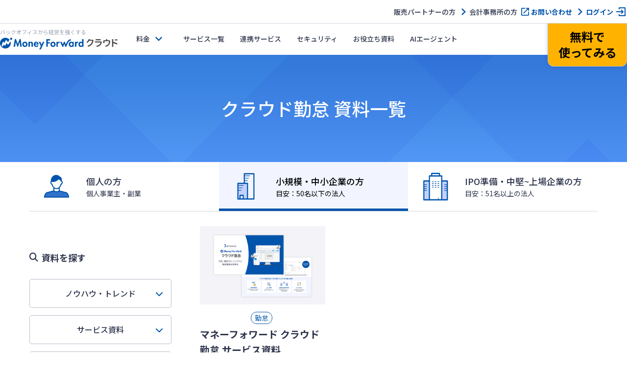

--- FILE ---
content_type: application/x-javascript; charset=utf-8
request_url: https://cookie.sync.usonar.jp/v1/cs?url=https%3A%2F%2Fbiz.moneyforward.com%2Flibrary%2Fsmb%2Fdocument%2Fattendance%2F%3Fprovider%3Dsupport%26provider_info%3Dcv.shiftmanagement01.html.part.cta-footer&ref=&cb_name=usonarCallback&uuid=66c376e4-c221-45d4-b375-ab61a1ec7d6e&client_id=RALAnXHZM57Kq6sRA&v=1.0.0&cookies=%7B%22_gcl_au%22%3A%221.1.1418447559.1769518297%22%2C%22_ga%22%3A%22GA1.1.709495800.1769518300%22%2C%22_fbp%22%3A%22fb.1.1769518300258.57456971495811537%22%7D&cb=1769518301358
body_size: 120
content:
usonarCallback({"uuid":"66c376e4-c221-45d4-b375-ab61a1ec7d6e"})


--- FILE ---
content_type: application/javascript; charset=UTF-8
request_url: https://dev.visualwebsiteoptimizer.com/j.php?a=740981&u=https%3A%2F%2Fbiz.moneyforward.com%2Flibrary%2Fsmb%2Fdocument%2Fattendance%2F%3Fprovider%3Dsupport%26provider_info%3Dcv.shiftmanagement01.html.part.cta-footer&vn=2.1&x=true
body_size: 11986
content:
(function(){function _vwo_err(e){function gE(e,a){return"https://dev.visualwebsiteoptimizer.com/ee.gif?a=740981&s=j.php&_cu="+encodeURIComponent(window.location.href)+"&e="+encodeURIComponent(e&&e.message&&e.message.substring(0,1e3)+"&vn=")+(e&&e.code?"&code="+e.code:"")+(e&&e.type?"&type="+e.type:"")+(e&&e.status?"&status="+e.status:"")+(a||"")}var vwo_e=gE(e);try{typeof navigator.sendBeacon==="function"?navigator.sendBeacon(vwo_e):(new Image).src=vwo_e}catch(err){}}try{var extE=0,prevMode=false;window._VWO_Jphp_StartTime = (window.performance && typeof window.performance.now === 'function' ? window.performance.now() : new Date().getTime());;;(function(){window._VWO=window._VWO||{};var aC=window._vwo_code;if(typeof aC==='undefined'){window._vwo_mt='dupCode';return;}if(window._VWO.sCL){window._vwo_mt='dupCode';window._VWO.sCDD=true;try{if(aC){clearTimeout(window._vwo_settings_timer);var h=document.querySelectorAll('#_vis_opt_path_hides');var x=h[h.length>1?1:0];x&&x.remove();}}catch(e){}return;}window._VWO.sCL=true;;window._vwo_mt="live";var localPreviewObject={};var previewKey="_vis_preview_"+740981;var wL=window.location;;try{localPreviewObject[previewKey]=window.localStorage.getItem(previewKey);JSON.parse(localPreviewObject[previewKey])}catch(e){localPreviewObject[previewKey]=""}try{window._vwo_tm="";var getMode=function(e){var n;if(window.name.indexOf(e)>-1){n=window.name}else{n=wL.search.match("_vwo_m=([^&]*)");n=n&&atob(decodeURIComponent(n[1]))}return n&&JSON.parse(n)};var ccMode=getMode("_vwo_cc");if(window.name.indexOf("_vis_heatmap")>-1||window.name.indexOf("_vis_editor")>-1||ccMode||window.name.indexOf("_vis_preview")>-1){try{if(ccMode){window._vwo_mt=decodeURIComponent(wL.search.match("_vwo_m=([^&]*)")[1])}else if(window.name&&JSON.parse(window.name)){window._vwo_mt=window.name}}catch(e){if(window._vwo_tm)window._vwo_mt=window._vwo_tm}}else if(window._vwo_tm.length){window._vwo_mt=window._vwo_tm}else if(location.href.indexOf("_vis_opt_preview_combination")!==-1&&location.href.indexOf("_vis_test_id")!==-1){window._vwo_mt="sharedPreview"}else if(localPreviewObject[previewKey]){window._vwo_mt=JSON.stringify(localPreviewObject)}if(window._vwo_mt!=="live"){;if(typeof extE!=="undefined"){extE=1}if(!getMode("_vwo_cc")){(function(){var cParam='';try{if(window.VWO&&window.VWO.appliedCampaigns){var campaigns=window.VWO.appliedCampaigns;for(var cId in campaigns){if(campaigns.hasOwnProperty(cId)){var v=campaigns[cId].v;if(cId&&v){cParam='&c='+cId+'-'+v+'-1';break;}}}}}catch(e){}var prevMode=false;_vwo_code.load('https://dev.visualwebsiteoptimizer.com/j.php?mode='+encodeURIComponent(window._vwo_mt)+'&a=740981&f=1&u='+encodeURIComponent(window._vis_opt_url||document.URL)+'&eventArch=true'+'&x=true'+cParam,{sL:window._vwo_code.sL});if(window._vwo_code.sL){prevMode=true;}})();}else{(function(){window._vwo_code&&window._vwo_code.finish();_vwo_ccc={u:"/j.php?a=740981&u=https%3A%2F%2Fbiz.moneyforward.com%2Flibrary%2Fsmb%2Fdocument%2Fattendance%2F%3Fprovider%3Dsupport%26provider_info%3Dcv.shiftmanagement01.html.part.cta-footer&vn=2.1&x=true"};var s=document.createElement("script");s.src="https://app.vwo.com/visitor-behavior-analysis/dist/codechecker/cc.min.js?r="+Math.random();document.head.appendChild(s)})()}}}catch(e){var vwo_e=new Image;vwo_e.src="https://dev.visualwebsiteoptimizer.com/ee.gif?s=mode_det&e="+encodeURIComponent(e&&e.stack&&e.stack.substring(0,1e3)+"&vn=");aC&&window._vwo_code.finish()}})();
;;window._vwo_cookieDomain="moneyforward.com";;;;_vwo_surveyAssetsBaseUrl="https://cdn.visualwebsiteoptimizer.com/";;if(prevMode){return}if(window._vwo_mt === "live"){window.VWO=window.VWO||[];window._vwo_acc_id=740981;window.VWO._=window.VWO._||{};;;window.VWO.visUuid="D15AAC4322A29F4DD6EBC87E57D73DD65|e79466093b6c4d95004d59513a824e69";
;_vwo_code.sT=_vwo_code.finished();(function(c,a,e,d,b,z,g,sT){if(window.VWO._&&window.VWO._.isBot)return;const cookiePrefix=window._vwoCc&&window._vwoCc.cookiePrefix||"";const useLocalStorage=sT==="ls";const cookieName=cookiePrefix+"_vwo_uuid_v2";const escapedCookieName=cookieName.replace(/([.*+?^${}()|[\]\\])/g,"\\$1");const cookieDomain=g;function getValue(){if(useLocalStorage){return localStorage.getItem(cookieName)}else{const regex=new RegExp("(^|;\\s*)"+escapedCookieName+"=([^;]*)");const match=e.cookie.match(regex);return match?decodeURIComponent(match[2]):null}}function setValue(value,days){if(useLocalStorage){localStorage.setItem(cookieName,value)}else{e.cookie=cookieName+"="+value+"; expires="+new Date(864e5*days+ +new Date).toGMTString()+"; domain="+cookieDomain+"; path=/"}}let existingValue=null;if(sT){const cookieRegex=new RegExp("(^|;\\s*)"+escapedCookieName+"=([^;]*)");const cookieMatch=e.cookie.match(cookieRegex);const cookieValue=cookieMatch?decodeURIComponent(cookieMatch[2]):null;const lsValue=localStorage.getItem(cookieName);if(useLocalStorage){if(lsValue){existingValue=lsValue;if(cookieValue){e.cookie=cookieName+"=; expires=Thu, 01 Jan 1970 00:00:01 GMT; domain="+cookieDomain+"; path=/"}}else if(cookieValue){localStorage.setItem(cookieName,cookieValue);e.cookie=cookieName+"=; expires=Thu, 01 Jan 1970 00:00:01 GMT; domain="+cookieDomain+"; path=/";existingValue=cookieValue}}else{if(cookieValue){existingValue=cookieValue;if(lsValue){localStorage.removeItem(cookieName)}}else if(lsValue){e.cookie=cookieName+"="+lsValue+"; expires="+new Date(864e5*366+ +new Date).toGMTString()+"; domain="+cookieDomain+"; path=/";localStorage.removeItem(cookieName);existingValue=lsValue}}a=existingValue||a}else{const regex=new RegExp("(^|;\\s*)"+escapedCookieName+"=([^;]*)");const match=e.cookie.match(regex);a=match?decodeURIComponent(match[2]):a}-1==e.cookie.indexOf("_vis_opt_out")&&-1==d.location.href.indexOf("vwo_opt_out=1")&&(window.VWO.visUuid=a),a=a.split("|"),b=new Image,g=window._vis_opt_domain||c||d.location.hostname.replace(/^www\./,""),b.src="https://dev.visualwebsiteoptimizer.com/v.gif?cd="+(window._vis_opt_cookieDays||0)+"&a=740981&d="+encodeURIComponent(d.location.hostname.replace(/^www\./,"") || c)+"&u="+a[0]+"&h="+a[1]+"&t="+z,d.vwo_iehack_queue=[b],setValue(a.join("|"),366)})("moneyforward.com",window.VWO.visUuid,document,window,0,_vwo_code.sT,"moneyforward.com","false"||null);
;clearTimeout(window._vwo_settings_timer);window._vwo_settings_timer=null;;;;;var vwoCode=window._vwo_code;if(vwoCode.filterConfig&&vwoCode.filterConfig.filterTime==="balanced"){vwoCode.removeLoaderAndOverlay()}var vwo_CIF=false;var UAP=false;;;var _vwo_style=document.getElementById('_vis_opt_path_hides'),_vwo_css=(vwoCode.hide_element_style?vwoCode.hide_element_style():'{opacity:0 !important;filter:alpha(opacity=0) !important;background:none !important;transition:none !important;}')+':root {--vwo-el-opacity:0 !important;--vwo-el-filter:alpha(opacity=0) !important;--vwo-el-bg:none !important;--vwo-el-ts:none !important;}',_vwo_text="" + _vwo_css;if (_vwo_style) { var e = _vwo_style.classList.contains("_vis_hide_layer") && _vwo_style; if (UAP && !UAP() && vwo_CIF && !vwo_CIF()) { e ? e.parentNode.removeChild(e) : _vwo_style.parentNode.removeChild(_vwo_style) } else { if (e) { var t = _vwo_style = document.createElement("style"), o = document.getElementsByTagName("head")[0], s = document.querySelector("#vwoCode"); t.setAttribute("id", "_vis_opt_path_hides"), s && t.setAttribute("nonce", s.nonce), t.setAttribute("type", "text/css"), o.appendChild(t) } if (_vwo_style.styleSheet) _vwo_style.styleSheet.cssText = _vwo_text; else { var l = document.createTextNode(_vwo_text); _vwo_style.appendChild(l) } e ? e.parentNode.removeChild(e) : _vwo_style.removeChild(_vwo_style.childNodes[0])}};window.VWO.ssMeta = { enabled: 0, noSS: 0 };;;VWO._=VWO._||{};window._vwo_clicks=false;VWO._.allSettings=(function(){return{dataStore:{campaigns:{415:{"status":"RUNNING","pgre":true,"exclude_url":"","type":"SPLIT_URL","ss":null,"triggers":["21605611"],"varSegAllowed":false,"multiple_domains":0,"ibe":0,"urlRegex":"^https\\:\\\/\\\/biz\\.moneyforward\\.com\\\/payroll(?:(\\?[^#]*))?(?:(#.*))?$","mt":{"2":"3181352","1":"3176753"},"stag":1,"comb_n":{"2":"Variation-1","1":"Control"},"manual":false,"cEV":1,"pc_traffic":100,"id":415,"metrics":[{"type":"m","metricId":393233,"id":1},{"type":"m","metricId":393947,"id":2}],"name":"2026_0017_【給与 1p】給与TOPのプライマリーを変更する","combs":{"2":0.5,"1":0.5},"goals":{"2":{"type":"CUSTOM_GOAL","mca":false,"identifier":"vwo_dom_click"},"1":{"type":"CUSTOM_GOAL","mca":false,"identifier":"vwo_dom_click"}},"sections":{"1":{"urlModes":{"2":1,"1":1},"variationsRegex":{"2":"^https\\:\\\/\\\/biz\\.moneyforward\\.com\\\/payroll\\?ptn\\=2026_0017_01(?:#.*)?.*$","1":"^https\\:\\\/\\\/biz\\.moneyforward\\.com\\\/payroll\\\/?(?:[\\?#].*)?$"},"triggers":[],"path":"","variation_names":{"2":"Variation-1","1":"Control"},"variations":{"2":"https:\/\/biz.moneyforward.com\/payroll\/?ptn=2026_0017_01","1":"https:\/\/biz.moneyforward.com\/payroll\/"},"segment":{"2":1,"1":1}}},"sV":1,"ep":1767673315000,"clickmap":0,"ps":false,"version":4,"globalCode":[],"segment_code":"true"}, 413:{"status":"RUNNING","pgre":true,"exclude_url":"","type":"SPLIT_URL","ss":{"csa":0},"triggers":["21554014"],"varSegAllowed":false,"multiple_domains":0,"ibe":0,"urlRegex":"^https\\:\\\/\\\/biz\\.moneyforward\\.com\\\/survey(?:(\\?[^#]*))?(?:(#.*))?$","mt":{"1":"3176753"},"stag":"s_413","manual":false,"comb_n":{"2":"Variation-1","1":"Control"},"pc_traffic":100,"id":413,"metrics":[{"type":"m","metricId":393233,"id":1}],"name":"デジマ_キャンペーンサイト_サーベイ_新規LP検証_202601_413","combs":{"2":0.5,"1":0.5},"goals":{"1":{"type":"CUSTOM_GOAL","mca":false,"identifier":"vwo_dom_click"}},"sections":{"1":{"urlModes":{"2":1,"1":1},"variationsRegex":{"2":"^https\\:\\\/\\\/biz\\.moneyforward\\.com\\\/campaign\\\/survey\\\/55336\\\/?(?:[\\?#].*)?$","1":"^https\\:\\\/\\\/biz\\.moneyforward\\.com\\\/survey\\\/?(?:[\\?#].*)?$"},"triggers":[],"path":"","variation_names":{"2":"Variation-1","1":"Control"},"variations":{"2":"https:\/\/biz.moneyforward.com\/campaign\/survey\/55336\/","1":"https:\/\/biz.moneyforward.com\/survey\/"},"segment":{"2":1,"1":1}}},"sV":1,"ep":1767607741000,"clickmap":0,"ps":false,"version":4,"globalCode":[],"segment_code":"(_vwo_s().f_e(_vwo_s().ts(), 'pst'))"}, 427:{"stag":1,"status":"RUNNING","muts":{"post":{"enabled":true,"refresh":true}},"exclude_url":"","type":"VISUAL_AB","ss":null,"metrics":[{"type":"m","metricId":393233,"id":1},{"type":"m","metricId":393947,"id":2}],"triggers":["22178299"],"aMTP":1,"varSegAllowed":false,"multiple_domains":0,"ibe":0,"urlRegex":"","mt":{"2":"3181352","1":"3176753"},"cEV":1,"comb_n":{"2":"バリエーション-1","1":"コントロール"},"manual":false,"pg_config":["3161365"],"pc_traffic":100,"id":427,"combs":{"2":0.5,"1":0.5},"name":"2026_0091【統合TOP 1p】製品資料のEFO（設問項目追加）","pgre":true,"goals":{"2":{"type":"CUSTOM_GOAL","mca":false,"identifier":"vwo_dom_click"},"1":{"type":"CUSTOM_GOAL","mca":false,"identifier":"vwo_dom_click"}},"segment_code":"true","sV":1,"ep":1769064723000,"clickmap":0,"ps":false,"sections":{"1":{"variation_names":{"2":"バリエーション-1","1":"コントロール"},"variations":{"2":[{"rtag":"R_740981_427_1_2_0","xpath":".app-mv-buttons > div:nth-of-type(2) > a:nth-of-type(1)","tag":"C_740981_427_1_2_0"},{"rtag":"R_740981_427_1_2_1","xpath":"#mfc-portal-web > div:nth-of-type(5) > div:nth-of-type(1) > div:nth-of-type(2) > div:nth-of-type(2) > a:nth-of-type(1)","tag":"C_740981_427_1_2_1"},{"rtag":"R_740981_427_1_2_2","xpath":".service-introduce-container > div:nth-of-type(3) > div:nth-of-type(2) > a:nth-of-type(1)","tag":"C_740981_427_1_2_2"},{"rtag":"R_740981_427_1_2_3","xpath":".sec-useful-document-container > li:nth-of-type(1) > a:nth-of-type(1)","tag":"C_740981_427_1_2_3"},{"rtag":"R_740981_427_1_2_4","xpath":"#mfc-portal-web > div:nth-of-type(7) > div:nth-of-type(1) > div:nth-of-type(3) > div:nth-of-type(2) > a:nth-of-type(1)","tag":"C_740981_427_1_2_4"}],"1":[]},"triggers":[],"path":"","globalWidgetSnippetIds":{"2":[],"1":[]},"editorXPaths":{"2":".app-mv-buttons > div:nth-of-type(2) > a:nth-of-type(1),#mfc-portal-web > div:nth-of-type(5) > div:nth-of-type(1) > div:nth-of-type(2) > div:nth-of-type(2) > a:nth-of-type(1),.service-introduce-container > div:nth-of-type(3) > div:nth-of-type(2) > a:nth-of-type(1),.sec-useful-document-container > li:nth-of-type(1) > a:nth-of-type(1),#mfc-portal-web > div:nth-of-type(7) > div:nth-of-type(1) > div:nth-of-type(3) > div:nth-of-type(2) > a:nth-of-type(1)","1":""},"segment":{"2":1,"1":1}}},"globalCode":[],"version":4}, 425:{"status":"RUNNING","pgre":true,"exclude_url":"","type":"SPLIT_URL","ss":null,"triggers":["22057951"],"varSegAllowed":false,"multiple_domains":0,"ibe":0,"urlRegex":"^https\\:\\\/\\\/biz\\.moneyforward\\.com\\\/accounting(?:(\\?[^#]*))?(?:(#.*))?$","mt":{"2":"3176753","1":"3181352"},"stag":1,"comb_n":{"2":"Variation-1","1":"Control"},"manual":false,"cEV":1,"pc_traffic":100,"id":425,"metrics":[{"type":"m","metricId":393947,"id":1},{"type":"m","metricId":393233,"id":2}],"name":"2026_0039【会計TOP 1p】Outgrowを埋め込む","combs":{"2":0.5,"1":0.5},"goals":{"2":{"type":"CUSTOM_GOAL","mca":false,"identifier":"vwo_dom_click"},"1":{"type":"CUSTOM_GOAL","mca":false,"identifier":"vwo_dom_click"}},"sections":{"1":{"urlModes":{"2":1,"1":1},"variationsRegex":{"2":"^https\\:\\\/\\\/biz\\.moneyforward\\.com\\\/accounting\\?ptn\\=2026_0039_01(?:#.*)?.*$","1":"^https\\:\\\/\\\/biz\\.moneyforward\\.com\\\/accounting\\\/?(?:[\\?#].*)?$"},"triggers":[],"path":"","variation_names":{"2":"Variation-1","1":"Control"},"variations":{"2":"https:\/\/biz.moneyforward.com\/accounting\/?ptn=2026_0039_01","1":"https:\/\/biz.moneyforward.com\/accounting\/"},"segment":{"2":1,"1":1}}},"sV":1,"ep":1769043704000,"clickmap":0,"ps":false,"version":4,"globalCode":[],"segment_code":"true"}, 395:{"status":"RUNNING","pgre":true,"exclude_url":"","type":"SPLIT_URL","ss":{"csa":0},"triggers":["20788564"],"varSegAllowed":false,"multiple_domains":0,"ibe":0,"urlRegex":"^https\\:\\\/\\\/biz\\.moneyforward\\.com\\\/aptitude\\-test(?:(\\?[^#]*))?(?:(#.*))?$","mt":{"1":"3176753"},"stag":"s_395","manual":false,"comb_n":{"2":"Variation-1","1":"Control"},"pc_traffic":100,"id":395,"metrics":[{"type":"m","metricId":393233,"id":1}],"name":"デジマ_キャンペーンサイト適性検査_新規LP検証_202512_395","combs":{"2":0.5,"1":0.5},"goals":{"1":{"type":"CUSTOM_GOAL","mca":false,"identifier":"vwo_dom_click"}},"sections":{"1":{"urlModes":{"2":1,"1":1},"variationsRegex":{"2":"^https\\:\\\/\\\/biz\\.moneyforward\\.com\\\/campaign\\\/aptitude\\-test\\\/54957\\\/?(?:[\\?#].*)?$","1":"^https\\:\\\/\\\/biz\\.moneyforward\\.com\\\/aptitude\\-test\\\/?(?:[\\?#].*)?$"},"triggers":[],"path":"","variation_names":{"2":"Variation-1","1":"Control"},"variations":{"2":"https:\/\/biz.moneyforward.com\/campaign\/aptitude-test\/54957\/","1":"https:\/\/biz.moneyforward.com\/aptitude-test\/"},"segment":{"2":1,"1":1}}},"sV":1,"ep":1764896987000,"clickmap":0,"ps":false,"version":4,"globalCode":[],"segment_code":"(_vwo_s().f_e(_vwo_s().ts(), 'pst'))"}, 365:{"status":"RUNNING","pgre":true,"exclude_url":"","type":"SPLIT_URL","ss":{"csa":0},"triggers":["21078511"],"varSegAllowed":false,"multiple_domains":0,"ibe":0,"urlRegex":"^https\\:\\\/\\\/biz\\.moneyforward\\.com\\\/corporate\\-housing\\-benefits(?:(\\?[^#]*))?(?:(#.*))?$","mt":{"1":"3176753"},"stag":"s_365","manual":false,"comb_n":{"2":"Variation-1","1":"Control"},"pc_traffic":100,"id":365,"metrics":[{"type":"m","metricId":393233,"id":1}],"name":"デジマ_キャンペーンサイト_福利厚生賃貸_新規LP検証_202511_365","combs":{"2":0.5,"1":0.5},"goals":{"1":{"type":"CUSTOM_GOAL","mca":false,"identifier":"vwo_dom_click"}},"sections":{"1":{"urlModes":{"2":1,"1":1},"variationsRegex":{"2":"^https\\:\\\/\\\/biz\\.moneyforward\\.com\\\/campaign\\\/corporate\\-housing\\-benefits\\\/54538\\\/?(?:[\\?#].*)?$","1":"^https\\:\\\/\\\/biz\\.moneyforward\\.com\\\/corporate\\-housing\\-benefits\\\/?(?:[\\?#].*)?$"},"triggers":[],"path":"","variation_names":{"2":"Variation-1","1":"Control"},"variations":{"2":"https:\/\/biz.moneyforward.com\/campaign\/corporate-housing-benefits\/54538\/","1":"https:\/\/biz.moneyforward.com\/corporate-housing-benefits\/"},"segment":{"2":1,"1":1}}},"sV":1,"ep":1761730089000,"clickmap":0,"ps":false,"version":4,"globalCode":[],"segment_code":"(_vwo_s().f_e(_vwo_s().ts(), 'pst'))"}, 407:{"status":"RUNNING","pgre":true,"exclude_url":"","type":"SPLIT_URL","ss":{"csa":0},"triggers":["21124522"],"varSegAllowed":false,"multiple_domains":0,"ibe":0,"urlRegex":"^https\\:\\\/\\\/biz\\.moneyforward\\.com\\\/campaign\\\/expense\\\/35256(?:(\\?[^#]*))?(?:(#.*))?$","mt":{"1":"3176753"},"stag":"s_407","manual":false,"comb_n":{"2":"Variation-1","1":"Control"},"pc_traffic":100,"id":407,"metrics":[{"type":"m","metricId":393233,"id":1}],"name":"Campaign 407","combs":{"2":0.5,"1":0.5},"goals":{"1":{"type":"CUSTOM_GOAL","mca":false,"identifier":"vwo_dom_click"}},"sections":{"1":{"urlModes":{"2":1,"1":1},"variationsRegex":{"2":"^https\\:\\\/\\\/biz\\.moneyforward\\.com\\\/campaign\\\/expense\\\/55405\\\/?(?:[\\?#].*)?$","1":"^https\\:\\\/\\\/biz\\.moneyforward\\.com\\\/campaign\\\/expense\\\/35256\\\/?(?:[\\?#].*)?$"},"triggers":[],"path":"","variation_names":{"2":"Variation-1","1":"Control"},"variations":{"2":"https:\/\/biz.moneyforward.com\/campaign\/expense\/55405\/","1":"https:\/\/biz.moneyforward.com\/campaign\/expense\/35256\/"},"segment":{"2":1,"1":1}}},"sV":1,"ep":1765965734000,"clickmap":0,"ps":false,"version":4,"globalCode":[],"segment_code":"(_vwo_s().f_e(_vwo_s().ts(), 'pst'))"}, 419:{"status":"RUNNING","pgre":true,"exclude_url":"","type":"SPLIT_URL","ss":null,"triggers":["21814288"],"varSegAllowed":false,"multiple_domains":0,"ibe":0,"urlRegex":"^https\\:\\\/\\\/biz\\.moneyforward\\.com\\\/tax\\-adjustment(?:(\\?[^#]*))?(?:(#.*))?$","mt":{"2":"3181352","1":"3176753"},"stag":1,"comb_n":{"2":"バリエーション-1","1":"コントロール"},"manual":false,"cEV":1,"pc_traffic":100,"id":419,"metrics":[{"type":"m","metricId":393233,"id":1},{"type":"m","metricId":393947,"id":2}],"name":"2025_0835【年末調整 1p】TOPページ機能セクションのABテスト","combs":{"2":0.5,"1":0.5},"goals":{"2":{"type":"CUSTOM_GOAL","mca":false,"identifier":"vwo_dom_click"},"1":{"type":"CUSTOM_GOAL","mca":false,"identifier":"vwo_dom_click"}},"sections":{"1":{"urlModes":{"2":1,"1":1},"variationsRegex":{"2":"^https\\:\\\/\\\/biz\\.moneyforward\\.com\\\/tax\\-adjustment\\?ptn\\=2025_0835_01(?:#.*)?.*$","1":"^https\\:\\\/\\\/biz\\.moneyforward\\.com\\\/tax\\-adjustment\\\/?(?:[\\?#].*)?$"},"triggers":[],"path":"","variation_names":{"2":"バリエーション-1","1":"コントロール"},"variations":{"2":"https:\/\/biz.moneyforward.com\/tax-adjustment\/?ptn=2025_0835_01","1":"https:\/\/biz.moneyforward.com\/tax-adjustment\/"},"segment":{"2":1,"1":1}}},"sV":1,"ep":1768366597000,"clickmap":0,"ps":false,"version":4,"globalCode":[],"segment_code":"true"}, 402:{"status":"RUNNING","muts":{"post":{"enabled":true,"refresh":true}},"exclude_url":"","type":"VISUAL_AB","ss":{"csa":0},"stag":"s_402","triggers":["21542446"],"aMTP":1,"varSegAllowed":false,"multiple_domains":0,"ibe":0,"urlRegex":"","mt":{"2":"3181352","1":"3176753"},"metrics":[{"type":"m","metricId":393233,"id":1},{"type":"m","metricId":393947,"id":2}],"comb_n":{"1":"コントロール","2":"バリエーション-1","3":"バリエーション-2"},"manual":false,"pg_config":["3095590"],"pc_traffic":100,"id":402,"combs":{"1":0.333333,"2":0.333333,"3":0.333333},"name":"2026_0023【会計Plus1p】MVコピーのABCテスト","pgre":true,"goals":{"2":{"type":"CUSTOM_GOAL","mca":false,"identifier":"vwo_dom_click"},"1":{"type":"CUSTOM_GOAL","mca":false,"identifier":"vwo_dom_click"}},"segment_code":"(_vwo_s().f_e(_vwo_s().ts(), 'org'))","sV":1,"ep":1765437188000,"clickmap":0,"ps":false,"sections":{"1":{"variation_names":{"1":"コントロール","2":"バリエーション-1","3":"バリエーション-2"},"variations":{"1":[],"2":[{"rtag":"R_740981_402_1_2_0","xpath":".app-mv-lead","tag":"C_740981_402_1_2_0"}],"3":[{"rtag":"R_740981_402_1_3_0","xpath":".app-mv-lead","tag":"C_740981_402_1_3_0"},{"rtag":"R_740981_402_1_3_1","xpath":".app-mv-title","tag":"C_740981_402_1_3_1"}]},"triggers":[],"path":"","globalWidgetSnippetIds":{"1":[],"2":[],"3":[]},"editorXPaths":{"1":"","2":".app-mv-lead","3":".app-mv-lead,.app-mv-title"},"segment":{"1":1,"2":1,"3":1}}},"globalCode":[],"version":4}, 386:{"status":"RUNNING","pgre":true,"exclude_url":"","type":"SPLIT_URL","ss":{"csa":0},"triggers":[20419006],"varSegAllowed":false,"multiple_domains":0,"ibe":0,"urlRegex":"^https\\:\\\/\\\/biz\\.moneyforward\\.com\\\/campaign\\\/mf_cloud\\\/54954(?:(\\?[^#]*))?(?:(#.*))?$","mt":{"4":"3660607","1":"2335129","2":"3181352","3":"3176753"},"stag":"s_386","manual":false,"comb_n":{"2":"Variation-1","1":"Control"},"pc_traffic":100,"id":386,"metrics":[{"type":"m","metricId":295057,"id":1},{"type":"m","metricId":393947,"id":2},{"type":"m","metricId":393233,"id":3},{"type":"m","metricId":432427,"id":4}],"name":"デジマ_キャンペーンサイト_会計_会計Plus_会計共通検証_202511_386","combs":{"2":0.5,"1":0.5},"goals":{"4":{"type":"CUSTOM_GOAL","mca":false,"identifier":"vwo_pageView"},"1":{"type":"CUSTOM_GOAL","mca":false,"identifier":"vwo_pageView"},"2":{"type":"CUSTOM_GOAL","mca":false,"identifier":"vwo_dom_click"},"3":{"type":"CUSTOM_GOAL","mca":false,"identifier":"vwo_dom_click"}},"sections":{"1":{"urlModes":{"2":1,"1":1},"variationsRegex":{"2":"^https\\:\\\/\\\/biz\\.moneyforward\\.com\\\/accounting_plus\\\/?(?:[\\?#].*)?$","1":"^https\\:\\\/\\\/biz\\.moneyforward\\.com\\\/campaign\\\/mf_cloud\\\/54954\\\/?(?:[\\?#].*)?$"},"triggers":[],"path":"","variation_names":{"2":"Variation-1","1":"Control"},"variations":{"2":"https:\/\/biz.moneyforward.com\/accounting_plus\/","1":"https:\/\/biz.moneyforward.com\/campaign\/mf_cloud\/54954\/"},"segment":{"2":1,"1":1}}},"sV":1,"ep":1763700483000,"clickmap":0,"ps":false,"version":4,"globalCode":[],"segment_code":"(_vwo_s().f_e(_vwo_s().ts(), 'pst'))"}},changeSets:{},plugins:{"IP":"18.191.15.201","GEO":{"c":"Columbus","cc":"US","cn":"United States","conC":"NA","rn":"Ohio","cEU":"","r":"OH","vn":"geoip2"},"ACCTZ":"Asia\/Tokyo","LIBINFO":{"WORKER":{"HASH":"70faafffa0475802f5ee03ca5ff74179br"},"SURVEY_HTML":{"HASH":"9e434dd4255da1c47c8475dbe2dcce30br"},"SURVEY_DEBUG_EVENTS":{"HASH":"070e0146fac2addb72df1f8a77c73552br"},"DEBUGGER_UI":{"HASH":"ac2f1194867fde41993ef74a1081ed6bbr"},"TRACK":{"HASH":"13868f8d526ad3d74df131c9d3ab264bbr","LIB_SUFFIX":""},"HEATMAP_HELPER":{"HASH":"c5d6deded200bc44b99989eeb81688a4br"},"SURVEY":{"HASH":"26c3d4886040fa9c2a9d64ea634f2facbr"},"OPA":{"HASH":"47280cdd59145596dbd65a7c3edabdc2br","PATH":"\/4.0"},"EVAD":{"HASH":"","LIB_SUFFIX":""}},"UA":{"dt":"spider","br":"Other","de":"Other","ps":"desktop:false:Mac OS X:10.15.7:ClaudeBot:1:Spider","os":"MacOS"},"DACDNCONFIG":{"FB":false,"CKLV":false,"CINSTJS":false,"CRECJS":false,"eNC":false,"IAF":false,"PRTHD":false,"DT":{"SEGMENTCODE":"function(){ return _vwo_s().f_e(_vwo_s().dt(),'mobile') };","DELAYAFTERTRIGGER":1000,"DEVICE":"mobile","TC":"function(){ return _vwo_t.cm('eO','js',VWO._.dtc.ctId); };"},"CSHS":false,"aSM":false,"UCP":false,"SPAR":false,"SD":false,"BSECJ":false,"SST":false,"DONT_IOS":false,"CJ":false,"RDBG":false,"DNDOFST":1000,"jsConfig":{"vqe":false,"ivocpa":false,"m360":1,"ast":1,"earc":1},"SCC":"{\"hE\":\"body\",\"sT\":2000,\"cache\":0}","debugEvt":false,"DLRE":false,"SPA":true,"AST":true},"PIICONFIG":false},vwoData:{"gC":null,"pR":[]},crossDomain:{},integrations:{},events:{"vwo_orientationChanged":{},"vwo_appComesInForeground":{},"vwo_appLaunched":{},"vwo_networkChanged":{},"vwo_autoCapture":{},"vwo_zoom":{},"vwo_scroll":{},"vwo_fmeSdkInit":{},"vwo_singleTap":{},"vwo_appNotResponding":{},"vwo_repeatedScrolled":{},"vwo_page_session_count":{},"vwo_rC":{},"vwo_vA":{},"vwo_debugLogs":{},"vwo_survey_submit":{},"vwo_survey_reachedThankyou":{},"vwo_survey_questionShown":{},"vwo_survey_questionAttempted":{},"vwo_survey_display":{},"vwo_syncVisitorProp":{},"vwo_survey_attempt":{},"vwo_customConversion":{},"vwo_revenue":{},"vwo_analyzeHeatmap":{},"vwo_analyzeRecording":{},"vwo_analyzeForm":{},"vwo_appTerminated":{},"vwo_appGoesInBackground":{},"vwo_longPress":{},"vwo_fling":{},"vwo_sessionSync":{},"vwo_screenViewed":{},"vwo_copy":{},"vwo_quickBack":{},"vwo_pageRefreshed":{},"vwo_sdkDebug":{},"vwo_recommendation_block_shown":{},"vwo_errorOnPage":{},"vwo_surveyAttempted":{},"vwo_surveyExtraData":{},"vwo_surveyQuestionDisplayed":{},"vwo_surveyCompleted":{},"vwo_surveyClosed":{},"vwo_survey_complete":{},"vwo_leaveIntent":{},"vwo_dom_hover":{},"vwo_sdkUsageStats":{},"vwo_performance":{},"vwo_repeatedHovered":{},"vwo_tabOut":{},"vwo_tabIn":{},"vwo_mouseout":{},"vwo_selection":{},"vwo_timer":{"nS":["timeSpent"]},"vwo_dom_scroll":{"nS":["pxBottom","bottom","top","pxTop"]},"vwo_goalVisit":{"nS":["expId"]},"vwo_variationShown":{},"vwo_conversion":{},"vwo_dom_click":{"nS":["target.innerText","target"]},"vwo_customTrigger":{},"vwo_pageView":{},"vwo_dom_submit":{},"vwo_newSessionCreated":{},"vwo_trackGoalVisited":{},"vwo_cursorThrashed":{},"vwo_log":{},"vwo_surveyQuestionSubmitted":{},"vwo_surveyQuestionAttempted":{},"vwo_doubleTap":{},"vwo_appCrashed":{},"vwo_survey_surveyCompleted":{},"vwo_survey_close":{},"vwo_surveyDisplayed":{},"vwo_pageUnload":{}},visitorProps:{"vwo_domain":{},"vwo_email":{}},uuid:"D15AAC4322A29F4DD6EBC87E57D73DD65",syV:{},syE:{},cSE:{},CIF:false,syncEvent:"sessionCreated",syncAttr:"sessionCreated"},sCIds:["415","413","425","420","395","365","407","419","386"],oCids:["427","424","405","402"],triggers:{"20788564":{"cnds":["o",{"id":500,"event":"vwo_pageView","filters":["o",["storage.cookies._vis_opt_exp_395_combi","nbl"],["storage.cookies._vis_opt_exp_395_split","nbl"]]},["a",{"event":"vwo_visibilityTriggered","id":5,"filters":[]},{"id":1000,"event":"vwo_pageView","filters":[["trafficSource","in",["pst"]]]}]],"dslv":2},"9":{"cnds":[{"event":"vwo_groupCampTriggered","id":105}]},"21605611":{"cnds":["o",["a",{"id":500,"event":"vwo_pageView","filters":[["storage.cookies._vis_opt_exp_415_split","nbl"]]},{"id":504,"event":"vwo_pageView","filters":[["page.url","urlReg","^https\\:\\\/\\\/biz\\.moneyforward\\.com\\\/payroll\\?ptn\\=2026_0017_01(?:#.*)?.*$"]]}],["a",{"event":"vwo_visibilityTriggered","id":5,"filters":[]},{"id":1000,"event":"vwo_pageView","filters":[]}]],"dslv":2},"22057951":{"cnds":["o",["a",{"id":500,"event":"vwo_pageView","filters":[["storage.cookies._vis_opt_exp_425_split","nbl"]]},{"id":504,"event":"vwo_pageView","filters":[["page.url","urlReg","^https\\:\\\/\\\/biz\\.moneyforward\\.com\\\/accounting\\?ptn\\=2026_0039_01(?:#.*)?.*$"]]}],["a",{"event":"vwo_visibilityTriggered","id":5,"filters":[]},{"id":1000,"event":"vwo_pageView","filters":[]}]],"dslv":2},"3176753":{"cnds":[{"id":1000,"event":"vwo_dom_click","filters":[["event.targetUrl","pgc","1994449"]]}],"dslv":2},"3181352":{"cnds":[{"id":1000,"event":"vwo_dom_click","filters":[["event.targetUrl","pgc","2376445"]]}],"dslv":2},"20419006":{"cnds":["o",{"id":500,"event":"vwo_pageView","filters":["o",["storage.cookies._vis_opt_exp_386_combi","nbl"],["storage.cookies._vis_opt_exp_386_split","nbl"]]},["a",{"event":"vwo_visibilityTriggered","id":5,"filters":[]},{"id":1000,"event":"vwo_pageView","filters":[["trafficSource","in",["pst"]]]}]],"dslv":2},"21554014":{"cnds":["o",{"id":500,"event":"vwo_pageView","filters":["o",["storage.cookies._vis_opt_exp_413_combi","nbl"],["storage.cookies._vis_opt_exp_413_split","nbl"]]},["a",{"event":"vwo_visibilityTriggered","id":5,"filters":[]},{"id":1000,"event":"vwo_pageView","filters":[["trafficSource","in",["pst"]]]}]],"dslv":2},"5":{"cnds":[{"event":"vwo_postInit","id":101}]},"75":{"cnds":[{"event":"vwo_urlChange","id":99}]},"11":{"cnds":[{"event":"vwo_dynDataFetched","id":105,"filters":[["event.state","eq",1]]}]},"2335129":{"cnds":[{"id":1000,"event":"vwo_pageView","filters":[["page.url","pgc","1995661"]]}],"dslv":2},"3660607":{"cnds":[{"id":1000,"event":"vwo_pageView","filters":[["page.url","pgc","2960023"]]}],"dslv":2},"8":{"cnds":[{"event":"vwo_pageView","id":102}]},"2":{"cnds":[{"event":"vwo_variationShown","id":100}]},"22178299":{"cnds":["a",{"event":"vwo_mutationObserved","id":2},{"event":"vwo_notRedirecting","id":4,"filters":[]},{"event":"vwo_visibilityTriggered","id":5,"filters":[]},{"id":1000,"event":"vwo_pageView","filters":[]},{"id":1002,"event":"vwo_pageView","filters":[]}],"dslv":2},"21542446":{"cnds":["a",{"id":1002,"event":"vwo_pageView","filters":[]},["o",{"id":500,"event":"vwo_pageView","filters":[["storage.cookies._vis_opt_exp_402_combi","nbl"]]},["a",{"event":"vwo_mutationObserved","id":2},{"event":"vwo_notRedirecting","id":4,"filters":[]},{"event":"vwo_visibilityTriggered","id":5,"filters":[]},{"id":1000,"event":"vwo_pageView","filters":[["trafficSource","in",["org"]]]}]]],"dslv":2},"21124522":{"cnds":["o",{"id":500,"event":"vwo_pageView","filters":["o",["storage.cookies._vis_opt_exp_407_combi","nbl"],["storage.cookies._vis_opt_exp_407_split","nbl"]]},["a",{"event":"vwo_visibilityTriggered","id":5,"filters":[]},{"id":1000,"event":"vwo_pageView","filters":[["trafficSource","in",["pst"]]]}]],"dslv":2},"21814288":{"cnds":["o",["a",{"id":500,"event":"vwo_pageView","filters":[["storage.cookies._vis_opt_exp_419_split","nbl"]]},{"id":504,"event":"vwo_pageView","filters":[["page.url","urlReg","^https\\:\\\/\\\/biz\\.moneyforward\\.com\\\/tax\\-adjustment\\?ptn\\=2025_0835_01(?:#.*)?.*$"]]}],["a",{"event":"vwo_visibilityTriggered","id":5,"filters":[]},{"id":1000,"event":"vwo_pageView","filters":[]}]],"dslv":2},"21078511":{"cnds":["o",{"id":500,"event":"vwo_pageView","filters":["o",["storage.cookies._vis_opt_exp_365_combi","nbl"],["storage.cookies._vis_opt_exp_365_split","nbl"]]},["a",{"event":"vwo_visibilityTriggered","id":5,"filters":[]},{"id":1000,"event":"vwo_pageView","filters":[["trafficSource","in",["pst"]]]}]],"dslv":2}},preTriggers:{},tags:{},rules:[{"tags":[{"priority":0,"data":"campaigns.395","id":"runCampaign"}],"triggers":["20788564"]},{"tags":[{"priority":0,"data":"campaigns.413","id":"runCampaign"}],"triggers":["21554014"]},{"tags":[{"priority":0,"data":"campaigns.415","id":"runCampaign"}],"triggers":["21605611"]},{"tags":[{"priority":0,"data":"campaigns.425","id":"runCampaign"}],"triggers":["22057951"]},{"tags":[{"priority":0,"data":"campaigns.386","id":"runCampaign"}],"triggers":["20419006"]},{"tags":[{"id":"metric","metricId":295057,"data":{"campaigns":[{"g":1,"c":386}],"type":"m"}}],"triggers":["2335129"]},{"tags":[{"id":"metric","metricId":432427,"data":{"campaigns":[{"g":4,"c":386}],"type":"m"}}],"triggers":["3660607"]},{"tags":[{"priority":4,"data":"campaigns.402","id":"runCampaign"}],"triggers":["21542446"]},{"tags":[{"id":"metric","metricId":393233,"data":{"campaigns":[{"g":1,"c":415}],"type":"m"}},{"id":"metric","metricId":393233,"data":{"campaigns":[{"g":1,"c":413}],"type":"m"}},{"id":"metric","metricId":393233,"data":{"campaigns":[{"g":1,"c":427}],"type":"m"}},{"id":"metric","metricId":393233,"data":{"campaigns":[{"g":2,"c":425}],"type":"m"}},{"id":"metric","metricId":393233,"data":{"campaigns":[{"g":1,"c":395}],"type":"m"}},{"id":"metric","metricId":393233,"data":{"campaigns":[{"g":1,"c":365}],"type":"m"}},{"id":"metric","metricId":393233,"data":{"campaigns":[{"g":1,"c":407}],"type":"m"}},{"id":"metric","metricId":393233,"data":{"campaigns":[{"g":1,"c":419}],"type":"m"}},{"id":"metric","metricId":393233,"data":{"campaigns":[{"g":1,"c":402}],"type":"m"}},{"id":"metric","metricId":393233,"data":{"campaigns":[{"g":3,"c":386}],"type":"m"}}],"triggers":["3176753"]},{"tags":[{"id":"metric","metricId":393947,"data":{"campaigns":[{"g":2,"c":415}],"type":"m"}},{"id":"metric","metricId":393947,"data":{"campaigns":[{"g":2,"c":427}],"type":"m"}},{"id":"metric","metricId":393947,"data":{"campaigns":[{"g":1,"c":425}],"type":"m"}},{"id":"metric","metricId":393947,"data":{"campaigns":[{"g":2,"c":419}],"type":"m"}},{"id":"metric","metricId":393947,"data":{"campaigns":[{"g":2,"c":402}],"type":"m"}},{"id":"metric","metricId":393947,"data":{"campaigns":[{"g":2,"c":386}],"type":"m"}}],"triggers":["3181352"]},{"tags":[{"priority":4,"data":"campaigns.427","id":"runCampaign"}],"triggers":["22178299"]},{"tags":[{"priority":0,"data":"campaigns.407","id":"runCampaign"}],"triggers":["21124522"]},{"tags":[{"priority":0,"data":"campaigns.419","id":"runCampaign"}],"triggers":["21814288"]},{"tags":[{"priority":0,"data":"campaigns.365","id":"runCampaign"}],"triggers":["21078511"]},{"tags":[{"priority":2,"id":"groupCampaigns"},{"priority":3,"id":"prePostMutation"}],"triggers":["8"]},{"tags":[{"priority":2,"id":"visibilityService"}],"triggers":["9"]},{"tags":[{"id":"runTestCampaign"}],"triggers":["2"]},{"tags":[{"priority":3,"id":"revaluateHiding"}],"triggers":["11"]},{"tags":[{"id":"urlChange"}],"triggers":["75"]},{"tags":[{"id":"checkEnvironment"}],"triggers":["5"]}],pages:{"ec":[{"1994449":{"inc":["o",["url","urlReg","(?i)https:\/\/biz\\.moneyforward\\.com\/library\/(form\/)?\\d+\/(?:\\?.*)?$"]]}},{"1647942":{"inc":["o",["url","urlReg","(?i).*"]]}},{"2376445":{"inc":["o",["url","urlReg","(?i)https:\/\/([a-zA-Z0-9.-]+)\/registration\/new"]]}},{"1994449":{"inc":["o",["url","urlReg","(?i)https:\/\/biz\\.moneyforward\\.com\/library\/(form\/)?\\d+\/(?:\\?.*)?$"]]}},{"1994449":{"inc":["o",["url","urlReg","(?i)https:\/\/biz\\.moneyforward\\.com\/library\/(form\/)?\\d+\/(?:\\?.*)?$"]]}},{"2376445":{"inc":["o",["url","urlReg","(?i)https:\/\/([a-zA-Z0-9.-]+)\/registration\/new"]]}},{"1994449":{"inc":["o",["url","urlReg","(?i)https:\/\/biz\\.moneyforward\\.com\/library\/(form\/)?\\d+\/(?:\\?.*)?$"]]}},{"2376445":{"inc":["o",["url","urlReg","(?i)https:\/\/([a-zA-Z0-9.-]+)\/registration\/new"]]}},{"1994449":{"inc":["o",["url","urlReg","(?i)https:\/\/biz\\.moneyforward\\.com\/library\/(form\/)?\\d+\/(?:\\?.*)?$"]]}},{"2376445":{"inc":["o",["url","urlReg","(?i)https:\/\/([a-zA-Z0-9.-]+)\/registration\/new"]]}},{"1994449":{"inc":["o",["url","urlReg","(?i)https:\/\/biz\\.moneyforward\\.com\/library\/(form\/)?\\d+\/(?:\\?.*)?$"]]}},{"1994449":{"inc":["o",["url","urlReg","(?i)https:\/\/biz\\.moneyforward\\.com\/library\/(form\/)?\\d+\/(?:\\?.*)?$"]]}},{"1994449":{"inc":["o",["url","urlReg","(?i)https:\/\/biz\\.moneyforward\\.com\/library\/(form\/)?\\d+\/(?:\\?.*)?$"]]}},{"1994449":{"inc":["o",["url","urlReg","(?i)https:\/\/biz\\.moneyforward\\.com\/library\/(form\/)?\\d+\/(?:\\?.*)?$"]]}},{"1994449":{"inc":["o",["url","urlReg","(?i)https:\/\/biz\\.moneyforward\\.com\/library\/(form\/)?\\d+\/(?:\\?.*)?$"]]}},{"1994449":{"inc":["o",["url","urlReg","(?i)https:\/\/biz\\.moneyforward\\.com\/library\/(form\/)?\\d+\/(?:\\?.*)?$"]]}},{"2376445":{"inc":["o",["url","urlReg","(?i)https:\/\/([a-zA-Z0-9.-]+)\/registration\/new"]]}},{"1994449":{"inc":["o",["url","urlReg","(?i)https:\/\/biz\\.moneyforward\\.com\/library\/(form\/)?\\d+\/(?:\\?.*)?$"]]}},{"2376445":{"inc":["o",["url","urlReg","(?i)https:\/\/([a-zA-Z0-9.-]+)\/registration\/new"]]}},{"2376445":{"inc":["o",["url","urlReg","(?i)https:\/\/([a-zA-Z0-9.-]+)\/registration\/new"]]}},{"1994449":{"inc":["o",["url","urlReg","(?i)https:\/\/biz\\.moneyforward\\.com\/library\/(form\/)?\\d+\/(?:\\?.*)?$"]]}}]},pagesEval:{"ec":[1647942]},stags:{s_413: function (vU) { return (_vwo_s().f_e(_vwo_s().ts(), 'pst')) }, s_424: function (vU) { return (_vwo_s().f_nin(_vwo_s().de(), 'ipod') && _vwo_s().f_nin(_vwo_s().de(), 'ipad') && _vwo_s().f_nin(_vwo_s().de(), 'iphone') && _vwo_s().f_nin(_vwo_s().de(), 'winphone') && _vwo_s().f_nin(_vwo_s().de(), 'android') && _vwo_s().f_nin(_vwo_s().de(), 'googletv') && _vwo_s().f_nin(_vwo_s().de(), 'symbian') && _vwo_s().f_nin(_vwo_s().de(), 'blackberry')) && (_vwo_s().f_d_con(_vwo_s().ua(), 'Mobile')) }, s_420: function (vU) { return (_vwo_s().f_nin(_vwo_s().de(), 'ipod') && _vwo_s().f_nin(_vwo_s().de(), 'ipad') && _vwo_s().f_nin(_vwo_s().de(), 'iphone') && _vwo_s().f_nin(_vwo_s().de(), 'winphone') && _vwo_s().f_nin(_vwo_s().de(), 'android') && _vwo_s().f_nin(_vwo_s().de(), 'googletv') && _vwo_s().f_nin(_vwo_s().de(), 'symbian') && _vwo_s().f_nin(_vwo_s().de(), 'blackberry')) && (_vwo_s().f_d_con(_vwo_s().ua(), 'Mobile')) }, s_405: function (vU) { return (_vwo_s().f_nin(_vwo_s().de(), 'ipod') && _vwo_s().f_nin(_vwo_s().de(), 'ipad') && _vwo_s().f_nin(_vwo_s().de(), 'iphone') && _vwo_s().f_nin(_vwo_s().de(), 'winphone') && _vwo_s().f_nin(_vwo_s().de(), 'android') && _vwo_s().f_nin(_vwo_s().de(), 'googletv') && _vwo_s().f_nin(_vwo_s().de(), 'symbian') && _vwo_s().f_nin(_vwo_s().de(), 'blackberry')) && (_vwo_s().f_d_con(_vwo_s().ua(), 'Mobile')) }, s_395: function (vU) { return (_vwo_s().f_e(_vwo_s().ts(), 'pst')) }, s_365: function (vU) { return (_vwo_s().f_e(_vwo_s().ts(), 'pst')) }, s_407: function (vU) { return (_vwo_s().f_e(_vwo_s().ts(), 'pst')) }, s_402: function (vU) { return (_vwo_s().f_e(_vwo_s().ts(), 'org')) }, s_386: function (vU) { return (_vwo_s().f_e(_vwo_s().ts(), 'pst')) }},domPath:{}}})();
;;var commonWrapper=function(argument){if(!argument){argument={valuesGetter:function(){return{}},valuesSetter:function(){},verifyData:function(){return{}}}}var getVisitorUuid=function(){if(window._vwo_acc_id>=1037725){return window.VWO&&window.VWO.get("visitor.id")}else{return window.VWO._&&window.VWO._.cookies&&window.VWO._.cookies.get("_vwo_uuid")}};var pollInterval=100;var timeout=6e4;return function(){var accountIntegrationSettings={};var _interval=null;function waitForAnalyticsVariables(){try{accountIntegrationSettings=argument.valuesGetter();accountIntegrationSettings.visitorUuid=getVisitorUuid()}catch(error){accountIntegrationSettings=undefined}if(accountIntegrationSettings&&argument.verifyData(accountIntegrationSettings)){argument.valuesSetter(accountIntegrationSettings);return 1}return 0}var currentTime=0;_interval=setInterval((function(){currentTime=currentTime||performance.now();var result=waitForAnalyticsVariables();if(result||performance.now()-currentTime>=timeout){clearInterval(_interval)}}),pollInterval)}};
        commonWrapper({valuesGetter:function(){return {"ga4s":0}},valuesSetter:function(data){var singleCall=data["ga4s"]||0;if(singleCall){window.sessionStorage.setItem("vwo-ga4-singlecall",true)}var ga4_device_id="";if(typeof window.VWO._.cookies!=="undefined"){ga4_device_id=window.VWO._.cookies.get("_ga")||""}if(ga4_device_id){window.vwo_ga4_uuid=ga4_device_id.split(".").slice(-2).join(".")}},verifyData:function(data){if(typeof window.VWO._.cookies!=="undefined"){return window.VWO._.cookies.get("_ga")||""}else{return false}}})();
        var pushBasedCommonWrapper=function(argument){var firedCamp={};if(!argument){argument={integrationName:"",getExperimentList:function(){},accountSettings:function(){},pushData:function(){}}}return function(){window.VWO=window.VWO||[];var getVisitorUuid=function(){if(window._vwo_acc_id>=1037725){return window.VWO&&window.VWO.get("visitor.id")}else{return window.VWO._&&window.VWO._.cookies&&window.VWO._.cookies.get("_vwo_uuid")}};var sendDebugLogsOld=function(expId,variationId,errorType,user_type,data){try{var errorPayload={f:argument["integrationName"]||"",a:window._vwo_acc_id,url:window.location.href,exp:expId,v:variationId,vwo_uuid:getVisitorUuid(),user_type:user_type};if(errorType=="initIntegrationCallback"){errorPayload["log_type"]="initIntegrationCallback";errorPayload["data"]=JSON.stringify(data||"")}else if(errorType=="timeout"){errorPayload["timeout"]=true}if(window.VWO._.customError){window.VWO._.customError({msg:"integration debug",url:window.location.href,lineno:"",colno:"",source:JSON.stringify(errorPayload)})}}catch(e){window.VWO._.customError&&window.VWO._.customError({msg:"integration debug failed",url:"",lineno:"",colno:"",source:""})}};var sendDebugLogs=function(expId,variationId,errorType,user_type){var eventName="vwo_debugLogs";var eventPayload={};try{eventPayload={intName:argument["integrationName"]||"",varId:variationId,expId:expId,type:errorType,vwo_uuid:getVisitorUuid(),user_type:user_type};if(window.VWO._.event){window.VWO._.event(eventName,eventPayload,{enableLogs:1})}}catch(e){eventPayload={msg:"integration event log failed",url:window.location.href};window.VWO._.event&&window.VWO._.event(eventName,eventPayload)}};var callbackFn=function(data){if(!data)return;var expId=data[1],variationId=data[2],repeated=data[0],singleCall=0,debug=0;var experimentList=argument.getExperimentList();var integrationName=argument["integrationName"]||"vwo";if(typeof argument.accountSettings==="function"){var accountSettings=argument.accountSettings();if(accountSettings){singleCall=accountSettings["singleCall"];debug=accountSettings["debug"]}}if(debug){sendDebugLogs(expId,variationId,"intCallTriggered",repeated);sendDebugLogsOld(expId,variationId,"initIntegrationCallback",repeated)}if(singleCall&&(repeated==="vS"||repeated==="vSS")||firedCamp[expId]){return}window.expList=window.expList||{};var expList=window.expList[integrationName]=window.expList[integrationName]||[];if(expId&&variationId&&["VISUAL_AB","VISUAL","SPLIT_URL"].indexOf(_vwo_exp[expId].type)>-1){if(experimentList.indexOf(+expId)!==-1){firedCamp[expId]=variationId;var visitorUuid=getVisitorUuid();var pollInterval=100;var currentTime=0;var timeout=6e4;var user_type=_vwo_exp[expId].exec?"vwo-retry":"vwo-new";var interval=setInterval((function(){if(expList.indexOf(expId)!==-1){clearInterval(interval);return}currentTime=currentTime||performance.now();var toClearInterval=argument.pushData(expId,variationId,visitorUuid);if(debug&&toClearInterval){sendDebugLogsOld(expId,variationId,"",user_type);sendDebugLogs(expId,variationId,"intDataPushed",user_type)}var isTimeout=performance.now()-currentTime>=timeout;if(isTimeout&&debug){sendDebugLogsOld(expId,variationId,"timeout",user_type);sendDebugLogs(expId,variationId,"intTimeout",user_type)}if(toClearInterval||isTimeout){clearInterval(interval)}if(toClearInterval){window.expList[integrationName].push(expId)}}),pollInterval||100)}}};window.VWO.push(["onVariationApplied",callbackFn]);window.VWO.push(["onVariationShownSent",callbackFn])}};
    var surveyDataCommonWrapper=function(argument){window._vwoFiredSurveyEvents=window._vwoFiredSurveyEvents||{};if(!argument){argument={getCampaignList:function(){return[]},surveyStatusChange:function(){},answerSubmitted:function(){}}}return function(){window.VWO=window.VWO||[];function getValuesFromAnswers(answers){return answers.map((function(ans){return ans.value}))}function generateHash(str){var hash=0;for(var i=0;i<str.length;i++){hash=(hash<<5)-hash+str.charCodeAt(i);hash|=0}return hash}function getEventKey(data,status){if(status==="surveySubmitted"){var values=getValuesFromAnswers(data.answers).join("|");return generateHash(data.surveyId+"_"+data.questionText+"_"+values)}else{return data.surveyId+"_"+status}}function commonSurveyCallback(data,callback,surveyStatus){if(!data)return;var surveyId=data.surveyId;var campaignList=argument.getCampaignList();if(surveyId&&campaignList.indexOf(+surveyId)!==-1){var eventKey=getEventKey(data,surveyStatus);if(window._vwoFiredSurveyEvents[eventKey])return;window._vwoFiredSurveyEvents[eventKey]=true;var surveyData={accountId:data.accountId,surveyId:data.surveyId,uuid:data.uuid};if(surveyStatus==="surveySubmitted"){Object.assign(surveyData,{questionType:data.questionType,questionText:data.questionText,answers:data.answers,answersValue:getValuesFromAnswers(data.answers),skipped:data.skipped})}var pollInterval=100;var currentTime=0;var timeout=6e4;var interval=setInterval((function(){currentTime=currentTime||performance.now();var done=callback(surveyId,surveyStatus,surveyData);var expired=performance.now()-currentTime>=timeout;if(done||expired){window._vwoFiredSurveyEvents[eventKey]=true;clearInterval(interval)}}),pollInterval)}}window.VWO.push(["onSurveyShown",function(data){commonSurveyCallback(data,argument.surveyStatusChange,"surveyShown")}]);window.VWO.push(["onSurveyCompleted",function(data){commonSurveyCallback(data,argument.surveyStatusChange,"surveyCompleted")}]);window.VWO.push(["onSurveyAnswerSubmitted",function(data){commonSurveyCallback(data,argument.answerSubmitted,"surveySubmitted")}])}};
    (function(){var VWOOmniTemp={};window.VWOOmni=window.VWOOmni||{};for(var key in VWOOmniTemp)Object.prototype.hasOwnProperty.call(VWOOmniTemp,key)&&(window.VWOOmni[key]=VWOOmniTemp[key]);window._vwoIntegrationsLoaded=1;pushBasedCommonWrapper({integrationName:"GA4",getExperimentList:function(){return [427,425,424,420,419,415,413,407,405,402,395,386,365]},accountSettings:function(){var accountIntegrationSettings={"setupVia":"","manualSetup":false,"dataVariable":""};if(accountIntegrationSettings["debugType"]=="ga4"&&accountIntegrationSettings["debug"]){accountIntegrationSettings["debug"]=1}else{accountIntegrationSettings["debug"]=0}return accountIntegrationSettings},pushData:function(expId,variationId){var accountIntegrationSettings={"setupVia":"","manualSetup":false,"dataVariable":""};var ga4Setup=accountIntegrationSettings["setupVia"]||"gtag";if(typeof window.gtag!=="undefined"&&ga4Setup=="gtag"){window.gtag("event","VWO",{vwo_campaign_name:window._vwo_exp[expId].name+":"+expId,vwo_variation_name:window._vwo_exp[expId].comb_n[variationId]+":"+variationId});window.gtag("event","experience_impression",{exp_variant_string:"VWO-"+expId+"-"+variationId});return true}return false}})();pushBasedCommonWrapper({integrationName:"GA4-GTM",getExperimentList:function(){return [427,425,424,420,419,415,413,407,405,402,395,386,365]},accountSettings:function(){var accountIntegrationSettings={"setupVia":"","manualSetup":false,"dataVariable":""};if(accountIntegrationSettings["debugType"]=="gtm"&&accountIntegrationSettings["debug"]){accountIntegrationSettings["debug"]=1}else{accountIntegrationSettings["debug"]=0}return accountIntegrationSettings},pushData:function(expId,variationId){var accountIntegrationSettings={"setupVia":"","manualSetup":false,"dataVariable":""};var ga4Setup=accountIntegrationSettings["setupVia"]||"gtm";var dataVariable=accountIntegrationSettings["dataVariable"]||"dataLayer";if(typeof window[dataVariable]!=="undefined"&&ga4Setup=="gtm"){window[dataVariable].push({event:"vwo-data-push-ga4",vwo_exp_variant_string:"VWO-"+expId+"-"+variationId});return true}return false}})();
        ;})();(function(){window.VWO=window.VWO||[];var pollInterval=100;var _vis_data={};var intervalObj={};var analyticsTimerObj={};var experimentListObj={};window.VWO.push(["onVariationApplied",function(data){if(!data){return}var expId=data[1],variationId=data[2];if(expId&&variationId&&["VISUAL_AB","VISUAL","SPLIT_URL"].indexOf(window._vwo_exp[expId].type)>-1){}}])})();;
;var vD=VWO.data||{};VWO.data={content:{"fns":{"list":{"args":{"1":{}},"vn":1}}},as:"r2.visualwebsiteoptimizer.com",dacdnUrl:"https://dev.visualwebsiteoptimizer.com",accountJSInfo:{"ts":1769518293,"noSS":false,"tpc":{},"pc":{"t":0,"a":0},"rp":30}};for(var k in vD){VWO.data[k]=vD[k]};var gcpfb=function(a,loadFunc,status,err,success){function vwoErr() {_vwo_err({message:"Google_Cdn failing for " + a + ". Trying Fallback..",code:"cloudcdnerr",status:status});} if(a.indexOf("/cdn/")!==-1){loadFunc(a.replace("cdn/",""),err,success); vwoErr(); return true;} else if(a.indexOf("/dcdn/")!==-1&&a.indexOf("evad.js") !== -1){loadFunc(a.replace("dcdn/",""),err,success); vwoErr(); return true;}};window.VWO=window.VWO || [];window.VWO._= window.VWO._ || {};window.VWO._.gcpfb=gcpfb;;window._vwoCc = window._vwoCc || {}; if (typeof window._vwoCc.dAM === 'undefined') { window._vwoCc.dAM = 1; };var d={cookie:document.cookie,URL:document.URL,referrer:document.referrer};var w={VWO:{_:{}},location:{href:window.location.href,search:window.location.search},_vwoCc:window._vwoCc};;window._vwo_cdn="https://dev.visualwebsiteoptimizer.com/cdn/";window._vwo_apm_debug_cdn="https://dev.visualwebsiteoptimizer.com/cdn/";window.VWO._.useCdn=true;window.vwo_eT="br";window._VWO=window._VWO||{};window._VWO.fSeg=["424","420","405"];window._VWO.dcdnUrl="/dcdn/settings.js";;window.VWO.sTs=1769515264;window._VWO._vis_nc_lib=window._vwo_cdn+"edrv/beta/nc-366aba6ecfa91c5f1d2ae0d5c441fee1.br.js";var loadWorker=function(url){_vwo_code.load(url, { dSC: true, onloadCb: function(xhr,a){window._vwo_wt_l=true;if(xhr.status===200 ||xhr.status===304){var code="var window="+JSON.stringify(w)+",document="+JSON.stringify(d)+";window.document=document;"+xhr.responseText;var blob=new Blob([code||"throw new Error('code not found!');"],{type:"application/javascript"}),url=URL.createObjectURL(blob); var CoreWorker = window.VWO.WorkerRef || window.Worker; window.mainThread={webWorker:new CoreWorker(url)};window.vwoChannelFW=new MessageChannel();window.vwoChannelToW=new MessageChannel();window.mainThread.webWorker.postMessage({vwoChannelToW:vwoChannelToW.port1,vwoChannelFW:vwoChannelFW.port2},[vwoChannelToW.port1, vwoChannelFW.port2]);if(!window._vwo_mt_f)return window._vwo_wt_f=true;_vwo_code.addScript({text:window._vwo_mt_f});delete window._vwo_mt_f}else{if(gcpfb(a,loadWorker,xhr.status)){return;}_vwo_code.finish("&e=loading_failure:"+a)}}, onerrorCb: function(a){if(gcpfb(a,loadWorker)){return;}window._vwo_wt_l=true;_vwo_code.finish("&e=loading_failure:"+a);}})};loadWorker("https://dev.visualwebsiteoptimizer.com/cdn/edrv/beta/worker-1c22f60ca6b4d1e80fc6877e5b6b1459.br.js");;var _vis_opt_file;var _vis_opt_lib;var check_vn=function f(){try{var[r,n,t]=window.jQuery.fn.jquery.split(".").map(Number);return 2===r||1===r&&(4<n||4===n&&2<=t)}catch(r){return!1}};var uxj=vwoCode.use_existing_jquery&&typeof vwoCode.use_existing_jquery()!=="undefined";var lJy=uxj&&vwoCode.use_existing_jquery()&&check_vn();if(window.VWO._.allSettings.dataStore.previewExtraSettings!=undefined&&window.VWO._.allSettings.dataStore.previewExtraSettings.isSurveyPreviewMode){var surveyHash=window.VWO._.allSettings.dataStore.plugins.LIBINFO.SURVEY_DEBUG_EVENTS.HASH;var param1="evad.js?va=";var param2="&d=debugger_new";var param3="&sp=1&a=740981&sh="+surveyHash;_vis_opt_file=uxj?lJy?param1+"vanj"+param2:param1+"va_gq"+param2:param1+"edrv/beta/va_gq-1131f9f592f7b2894a2f391bdfc14084.br.js"+param2;_vis_opt_file=_vis_opt_file+param3;_vis_opt_lib="https://dev.visualwebsiteoptimizer.com/dcdn/"+_vis_opt_file}else if(window.VWO._.allSettings.dataStore.mode!=undefined&&window.VWO._.allSettings.dataStore.mode=="PREVIEW"){ var path1 = 'edrv/beta/pd_'; var path2 = window.VWO._.allSettings.dataStore.plugins.LIBINFO.EVAD.HASH + ".js"; ;if(typeof path1!=="undefined"&&path1){_vis_opt_file=uxj?lJy?path1+"vanj.js":path1+"va_gq"+path2:path1+"edrv/beta/va_gq-1131f9f592f7b2894a2f391bdfc14084.br.js"+path2;_vis_opt_lib="https://dev.visualwebsiteoptimizer.com/cdn/"+_vis_opt_file}_vis_opt_file=uxj?lJy?path1+"vanj.js":path1+"va_gq"+path2:path1+"edrv/beta/va_gq-1131f9f592f7b2894a2f391bdfc14084.br.js"+path2;_vis_opt_lib="https://dev.visualwebsiteoptimizer.com/cdn/"+_vis_opt_file}else{var vaGqFile="edrv/beta/va_gq-1131f9f592f7b2894a2f391bdfc14084.br.js";_vis_opt_file=uxj?lJy?"edrv/beta/vanj-136955d73d209720f41ed3bd5180515b.br.js":vaGqFile:"edrv/beta/va_gq-1131f9f592f7b2894a2f391bdfc14084.br.js";if(_vis_opt_file.indexOf("vanj")>-1&&!check_vn()){_vis_opt_file=vaGqFile}}window._vwo_library_timer=setTimeout((function(){vwoCode.removeLoaderAndOverlay&&vwoCode.removeLoaderAndOverlay();vwoCode.finish()}),vwoCode.library_tolerance&&typeof vwoCode.library_tolerance()!=="undefined"?vwoCode.library_tolerance():2500),_vis_opt_lib=typeof _vis_opt_lib=="undefined"?window._vwo_cdn+_vis_opt_file:_vis_opt_lib;if(window.location.search.includes("trackingOff=true")){return}var loadLib=function(url){_vwo_code.load(url, { dSC: true, onloadCb:function(xhr,a){window._vwo_mt_l=true;if(xhr.status===200 || xhr.status===304){if(!window._vwo_wt_f)return window._vwo_mt_f=xhr.responseText;_vwo_code.addScript({text:xhr.responseText});delete window._vwo_wt_f;}else{if(gcpfb(a,loadLib,xhr.status)){return;}_vwo_code.finish("&e=loading_failure:"+a);}}, onerrorCb: function(a){if(gcpfb(a,loadLib)){return;}window._vwo_mt_l=true;_vwo_code.finish("&e=loading_failure:"+a);}})};loadLib(_vis_opt_lib);VWO.load_co=function(u,opts){return window._vwo_code.load(u,opts);};;;;}}catch(e){_vwo_code.finish();_vwo_code.removeLoaderAndOverlay&&_vwo_code.removeLoaderAndOverlay();_vwo_err(e);window.VWO.caE=1}})();
